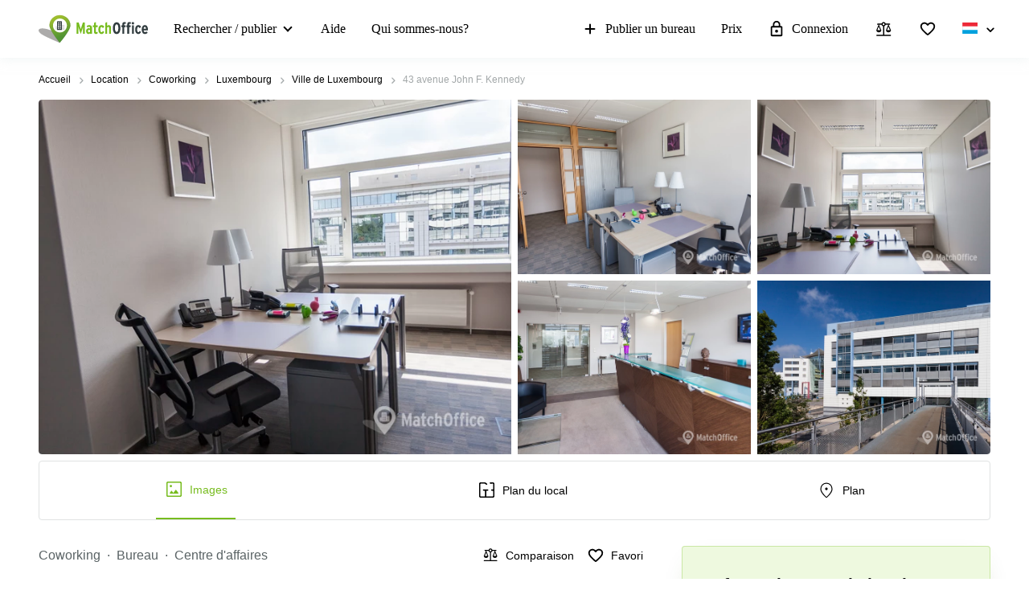

--- FILE ---
content_type: text/css
request_url: https://assets.lokalebasen.dk/packs/css/flag-f0997cd8.css
body_size: 584
content:
.top-menu .locale-dropdown-toggle{position:relative}.top-menu .locale-dropdown-toggle:hover{color:#000}.top-menu .locale-dropdown-toggle:after{content:url("data:image/svg+xml,%3Csvg xmlns=%27http://www.w3.org/2000/svg%27 height=%2720px%27 viewBox=%270 0 24 24%27 width=%2720px%27 fill=%27%23000000%27%3E%3Cpath d=%27M24 24H0V0h24v24z%27 fill=%27none%27 opacity=%27.87%27/%3E%3Cpath d=%27M15.88 9.29L12 13.17 8.12 9.29c-.39-.39-1.02-.39-1.41 0-.39.39-.39 1.02 0 1.41l4.59 4.59c.39.39 1.02.39 1.41 0l4.59-4.59c.39-.39.39-1.02 0-1.41-.39-.38-1.03-.39-1.42 0z%27/%3E%3C/svg%3E");position:absolute;right:-26px;top:calc(50% - 9px)}.top-menu .locale-dropdown-toggle.active:after{content:url("data:image/svg+xml,%3Csvg xmlns=%27http://www.w3.org/2000/svg%27 height=%2720px%27 viewBox=%270 0 24 24%27 width=%2720px%27 fill=%27%23000000%27%3E%3Cpath d=%27M0 0h24v24H0V0z%27 fill=%27none%27/%3E%3Cpath d=%27M11.29 8.71L6.7 13.3c-.39.39-.39 1.02 0 1.41.39.39 1.02.39 1.41 0L12 10.83l3.88 3.88c.39.39 1.02.39 1.41 0 .39-.39.39-1.02 0-1.41L12.7 8.71c-.38-.39-1.02-.39-1.41 0z%27/%3E%3C/svg%3E")}.top-menu .locale-dropdown-toggle.active{border:none}@media(min-width: 1240px){.top-menu .locale-dropdown-toggle .flag-icon{margin-right:10px}.top-menu .locale-dropdown-toggle .select-language{display:none}}@media(min-width: 1240px){.top-menu .locale-dropdown-toggle .select-language-choose .flag-icon{margin:0}}@media(max-width: 1239px){.top-menu .locale-dropdown-toggle{width:100% !important}.top-menu .locale-dropdown-toggle:after{line-height:14px !important}.top-menu .locale-dropdown-toggle:after{right:20px}}.top-menu .locale-dropdown{background:#f4f5f5;transition:transform .3s ease-in-out;transform:translate(0px, -50px);pointer-events:none}.top-menu .locale-dropdown.active{transform:translate(0px, 0px);pointer-events:visible}@media(min-width: 1240px){.top-menu .locale-dropdown{transform:translate(-4px, -40px);background:#fff;position:absolute;right:0;top:100%}.top-menu .locale-dropdown.active{transform:translate(-4px, 0px)}.top-menu .locale-dropdown.wider{width:280px}.top-menu .locale-dropdown li{width:100%;display:block;float:left;height:40px;padding:0 12px}.top-menu .locale-dropdown li:hover{background:#e0e2e2}.top-menu .locale-dropdown li a:hover{background:rgba(0,0,0,0) !important;color:inherit !important}.top-menu .locale-dropdown li a{background:rgba(0,0,0,0) !important;border:0 !important;font-weight:500 !important;font-size:14px !important}.top-menu .locale-dropdown li a{display:block;width:100%;height:100%;line-height:40px;text-transform:capitalize}.top-menu .locale-dropdown li a span{font-size:14px !important}}@media(max-width: 1239px){.top-menu .locale-dropdown{padding-left:calc((100vw - 100%)/2);min-width:100vw;position:relative}}.top-menu .locale-dropdown li:hover{background:#e0e2e2}@media(min-width: 1240px){.top-menu .locale-dropdown .select-language{display:none}}@media(max-width: 1239px){.top-menu .locale-dropdown{width:100%}.top-menu .locale-dropdown li a{border:none !important}}.top-menu .fi{margin-right:15px;top:-1px}@media(min-width: 1240px){.top-menu .fi{font-size:14px !important}.top-menu .fi{margin-right:0}}

/*# sourceMappingURL=flag-f0997cd8.css.map*/

--- FILE ---
content_type: text/css
request_url: https://www.matchoffice.lu/packs/css/2154-103ac311.css
body_size: 1772
content:
.trustpilot{display:flex;flex-direction:column;align-items:center}.trustpilot a{color:#000}.trustpilot a:hover{color:#000}.trustpilot__top-block,.trustpilot__bottom-block{display:flex;align-items:center;justify-content:center}.trustpilot__bottom-block{font-size:12px;line-height:21px}.trustpilot__bottom-block img{margin-left:8px}.trustpilot__top-block{line-height:24px}.trustpilot__top-block img{position:relative;top:-2.5px;margin-left:8px}.trustpilot-wrapper{display:none}.trustpilot-wrapper.visible{display:block}
.ReactModalPortal .ReactModal__Overlay .data-protection-modal{position:relative}.ReactModalPortal .ReactModal__Overlay .data-protection-modal.ReactModal__Content{width:calc(100% - 32px);margin-bottom:16px}@media(max-width: 767px){.ReactModalPortal .ReactModal__Overlay .data-protection-modal.ReactModal__Content{top:0 !important;transform:translate(-50%, 0) !important}}@media(max-height: 767px){.ReactModalPortal .ReactModal__Overlay .data-protection-modal.ReactModal__Content{top:0 !important;transform:translate(-50%, 0) !important}}@media(min-width: 768px){.ReactModalPortal .ReactModal__Overlay .data-protection-modal.ReactModal__Content{width:720px;min-width:720px}}@media(min-width: 992px){.ReactModalPortal .ReactModal__Overlay .data-protection-modal.ReactModal__Content{width:635px;min-width:635px}}@media(min-width: 1200px){.ReactModalPortal .ReactModal__Overlay .data-protection-modal.ReactModal__Content{width:784px;min-width:784px}}@media(max-width: 767px){.ReactModalPortal .ReactModal__Overlay .data-protection-modal.ReactModal__Content--after-open{top:20px !important}}@media(max-height: 767px){.ReactModalPortal .ReactModal__Overlay .data-protection-modal.ReactModal__Content--after-open{top:20px !important}}@media(max-height: 767px)and (min-width: 992px){.ReactModalPortal .ReactModal__Overlay .data-protection-modal.ReactModal__Content--after-open{top:40px !important}}.ReactModalPortal .ReactModal__Overlay .data-protection-modal .modal-close-btn{position:absolute;top:16px;right:16px;cursor:pointer}@media(min-width: 768px){.ReactModalPortal .ReactModal__Overlay .data-protection-modal .modal-close-btn{top:24px;right:24px}}@media(min-width: 992px){.ReactModalPortal .ReactModal__Overlay .data-protection-modal .modal-close-btn{top:32px;right:32px}}.ReactModalPortal .ReactModal__Overlay .data-protection-modal .modal-header{padding:24px 40px 24px 16px;border-bottom:none}@media(min-width: 768px){.ReactModalPortal .ReactModal__Overlay .data-protection-modal .modal-header{padding:24px}}@media(min-width: 992px){.ReactModalPortal .ReactModal__Overlay .data-protection-modal .modal-header{padding:32px}}.ReactModalPortal .ReactModal__Overlay .data-protection-modal .modal-header h2{font-size:21px;line-height:32px;margin:0}@media(min-width: 992px){.ReactModalPortal .ReactModal__Overlay .data-protection-modal .modal-header h2{font-size:24px}}.ReactModalPortal .ReactModal__Overlay .data-protection-modal .modal-body{padding:0 16px 24px}@media(min-width: 768px){.ReactModalPortal .ReactModal__Overlay .data-protection-modal .modal-body{padding:0 24px 24px}}@media(min-width: 992px){.ReactModalPortal .ReactModal__Overlay .data-protection-modal .modal-body{padding:0 32px 32px}}.ReactModalPortal .ReactModal__Overlay .data-protection-modal .modal-body p{margin-bottom:16px}.ReactModalPortal .ReactModal__Overlay .data-protection-modal .modal-body__content ul{padding-left:32px;margin-bottom:16px}.ReactModalPortal .ReactModal__Overlay .data-protection-modal .modal-body__content,.ReactModalPortal .ReactModal__Overlay .data-protection-modal .modal-body p{font-family:MuseoSans,san-serif;font-size:16px;line-height:24px}.ReactModalPortal .ReactModal__Overlay .data-protection-modal .modal-body__policy-link{display:flex;margin-top:16px}.ReactModalPortal .ReactModal__Overlay .data-protection-modal .modal-body__policy-link a{margin-left:5px;-webkit-text-decoration:underline;text-decoration:underline}.ReactModalPortal .ReactModal__Overlay .data-protection-modal .modal-body__policy-link p{margin-bottom:0}
.loader{width:20px;height:20px;position:absolute;border-radius:50%;background:rgba(0,0,0,0);border:2px solid #fff;border-bottom-color:hsla(0,0%,100%,.5);border-left-color:hsla(0,0%,100%,.5);animation:rotating 2s linear infinite}@keyframes rotating{from{transform:rotate(0deg)}to{transform:rotate(360deg)}}
.order-form__button{border-radius:4px;cursor:pointer;display:flex;align-items:center;justify-content:center;text-align:center;position:relative;font-size:16px;line-height:24px;min-height:51px;width:100%;transition:background-color ease .3s;background-color:#ffa300;pointer-events:auto;color:#fff;border:none;outline:none;font-weight:900}.order-form__button:after{content:"";min-height:inherit;font-size:0}.order-form__button svg{fill:#fff}.order-form__button.active{pointer-events:none;padding-left:0;background:#db8c00}.order-form__button.active:before{background-image:none}.order-form__button:focus,.order-form__button:active,.order-form__button:focus-within{background-color:#db8c00;color:#fff;border-color:#db8c00}@media(min-width: 769px){.order-form__button:hover{background-color:#db8c00;color:#fff;border-color:#db8c00}}@media only screen and (min-width: 768px)and (max-width: 992px){.order-form__button span{margin-left:15px}}
.form-wrapper{display:none}@media(min-width: 768px){.form-wrapper{display:block;position:relative}}.form-wrapper--mobile{display:block}@media(min-width: 768px){.form-wrapper--mobile{display:none}}.order-form{z-index:1;margin-right:0;position:static}@media(min-width: 768px){.order-form{position:absolute}}@media(min-width: 768px){.order-form #contactFormScrollTarget{display:none}}.order-form *{box-sizing:border-box}.order-form__wrapper{background-color:#eef9df;border:1px solid rgba(119,188,31,.3);box-shadow:0px 12px 32px -16px rgba(70,103,27,.3);margin-right:0;border-radius:4px;padding:32px;margin-bottom:32px}@media(max-width: 991px){.order-form__wrapper{padding:24px 16px}}.order-form__wrapper.highlight{animation:highlight ease .8s infinite;border:1px solid #77bc1f;box-shadow:0px 0px 12px 4px rgba(119,188,31,.16);animation-iteration-count:4}@keyframes highlight{0%{box-shadow:0 1px 4px rgba(49,60,63,.25);border:1px solid rgba(0,0,0,0)}}.order-form__section{position:relative}.order-form__section p{margin-bottom:0;margin-top:16px;font-size:16px;line-height:24px;font-family:MuseoSans,Helvetica,Arial,sans-serif}.order-form__section .order-form__label{margin-bottom:24px}.order-form__section-wrapper{position:static}.order-form__section-wrapper.active{position:relative}.order-form__section-wrapper:last-child{margin-bottom:-15px}.order-form__section-wrapper:last-child{margin-bottom:0}.order-form__section-wrapper .form-section .form-group{width:100%;display:inline-block;margin-bottom:0;margin-top:11px}.order-form__section-wrapper .input-wrapper>.form-group:first-child{margin-top:16px}.order-form__section-wrapper .close-section{position:absolute;top:15px;right:15px;cursor:pointer;fill:#b3b7b8}.order-form__title{font-size:21px;color:#000;line-height:30px;font-weight:bold;padding-bottom:16px;padding-right:20px}.order-form__label{font-size:16px;font-family:MuseoSans,Helvetica,Arial,sans-serif}.order-form__description-under-options{margin-top:16px}.order-form .select-option-group{position:relative;padding-left:32px}.order-form .select-option-group .select-option{font-size:16px;color:#313c3f;line-height:24px;cursor:pointer;margin-bottom:16px;font-family:MuseoSans,Helvetica,Arial,sans-serif}.order-form .select-option-group .option-checkmark{position:absolute;top:2px;left:0;width:20px;height:20px;background-color:#fff;border-radius:50%;border:2px solid #a2a7a8}.order-form .select-option-group .option-checkmark:after{position:absolute;top:2px;left:2px;content:"";width:12px;height:12px;background:#67a700;border-radius:50%;display:none}.order-form .select-option-group input{opacity:0;cursor:pointer;display:none}.order-form .select-option-group input:checked~.select-option .option-checkmark{border:2px solid #67a700}.order-form .select-option-group input:checked~.select-option .option-checkmark:after{display:block}.order-form .select-option-group:hover .option-checkmark{border:2px solid #77bc1f}.order-form .select-option-group.checked .option-checkmark{border:2px solid #67a700}.order-form .select-option-group.checked .option-checkmark:after{display:block}.order-form .order-form__wrapper .select-option-group input:checked~.select-option{color:#000 !important}.order-form__title--subtitle{color:#000;font-size:16px}.order-form__collapsible-wrapper .form-collapsible{overflow:hidden}.order-form__collapsible-wrapper .form-collapsed{opacity:1}.order-form__collapsible-wrapper .form-collapsing{opacity:1;transition:all ease .5s}.order-form__collapsible-wrapper .form-uncollapsing{opacity:1;transition:all ease .5s}.order-form__collapsible-wrapper .form-visible-overflow{overflow:visible}.order-form__input{border-radius:0}.order-form__textarea{border-radius:0;resize:none}.order-form__button-wrapper{margin-top:11px}.order-form__button-wrapper.active{background-color:#f3f4f5;padding-bottom:15px}.order-form__info-wrapper{display:flex;align-items:center;margin-top:15px}.order-form__info-wrapper svg{fill:#77bc1f;margin-right:10px}.order-form__info-wrapper span{font-size:14px;font-weight:300;display:inline-block;cursor:pointer;color:#77bc1f;-webkit-text-decoration:underline;text-decoration:underline}.order-form__info-wrapper span:hover{-webkit-text-decoration:underline;text-decoration:underline;color:#539533}.input-wrapper .order-form__input{height:52px;padding-top:12px;background-image:none}.input-wrapper .order-form__textarea{background-image:none}.input-wrapper .floating-label{position:absolute;top:0;left:11px;font-size:14px;color:#000;line-height:24px;font-family:MuseoSans,Helvetica,Arial,sans-serif;transition:.2s ease all;pointer-events:none;display:flex;top:0;align-items:center;height:52px}.input-wrapper textarea~.floating-label{height:56px}.input-wrapper .order-input-valid~.floating-label,.input-wrapper .error~.floating-label,.input-wrapper input:focus~.floating-label,.input-wrapper textarea:focus~.floating-label,.input-wrapper .not-empty~.floating-label{position:absolute;top:2px;left:.75rem;opacity:1;color:#000;font-size:12px;line-height:20px;align-items:flex-start}.input-wrapper .order-input-valid~.disappear-label,.input-wrapper .error~.disappear-label,.input-wrapper input:focus~.disappear-label,.input-wrapper textarea:focus~.disappear-label,.input-wrapper .not-empty~.disappear-label{display:none}label{display:inline-block;margin-bottom:.5rem}.order-form__button{border-radius:4px;cursor:pointer;display:flex;align-items:center;justify-content:center;text-align:center;position:relative;font-size:16px;line-height:24px;min-height:51px;width:100%;transition:background-color ease .3s;background-color:#ffa300;pointer-events:auto;color:#fff;border:none;outline:none;font-weight:900}.order-form__button:after{content:"";min-height:inherit;font-size:0}.order-form__button svg{fill:#fff}.order-form__button.active{pointer-events:none;padding-left:0;background:#db8c00}.order-form__button.active:before{background-image:none}.order-form__button:focus,.order-form__button:active,.order-form__button:focus-within{background-color:#db8c00;color:#fff;border-color:#db8c00}@media(min-width: 769px){.order-form__button:hover{background-color:#db8c00;color:#fff;border-color:#db8c00}}@media only screen and (min-width: 768px)and (max-width: 992px){.order-form__button span{margin-left:15px}}

/*# sourceMappingURL=2154-103ac311.css.map*/

--- FILE ---
content_type: image/svg+xml
request_url: https://storage.googleapis.com/lb-assets-eu/common/facility_image/7/lounge.svg
body_size: 2341
content:
<svg width="25" height="25" viewBox="0 0 25 25" xmlns="http://www.w3.org/2000/svg">
<mask id="mask0_10_932" style="mask-type:alpha" maskUnits="userSpaceOnUse" x="0" y="0" width="25" height="25">
<rect x="0.0371094" y="0.891357" width="24" height="24" />
</mask>
<g mask="url(#mask0_10_932)">
<path d="M12.037 13.9537C11.8244 13.9537 11.6463 13.8819 11.5027 13.7381C11.3591 13.5944 11.2873 13.4163 11.2873 13.2038V8.22302C11.2873 8.01052 11.3592 7.8324 11.503 7.68865C11.6468 7.5449 11.825 7.47302 12.0376 7.47302C12.2502 7.47302 12.4283 7.5449 12.5719 7.68865C12.7155 7.8324 12.7873 8.01052 12.7873 8.22302V13.2038C12.7873 13.4163 12.7154 13.5944 12.5716 13.7381C12.4278 13.8819 12.2496 13.9537 12.037 13.9537ZM8.61391 13.9537C8.40131 13.9537 8.22322 13.8819 8.07963 13.7381C7.93605 13.5944 7.86426 13.4163 7.86426 13.2038V10.1749C7.86426 9.96244 7.93617 9.78432 8.07998 9.64057C8.22378 9.49682 8.40198 9.42495 8.61458 9.42495C8.82717 9.42495 9.00525 9.49682 9.14883 9.64057C9.29242 9.78432 9.36421 9.96244 9.36421 10.1749V13.2038C9.36421 13.4163 9.29231 13.5944 9.14851 13.7381C9.00469 13.8819 8.82649 13.9537 8.61391 13.9537ZM15.46 13.9537C15.2474 13.9537 15.0694 13.8819 14.9258 13.7381C14.7822 13.5944 14.7104 13.4163 14.7104 13.2038V11.1557C14.7104 10.9432 14.7823 10.7651 14.9261 10.6213C15.0699 10.4776 15.2481 10.4057 15.4607 10.4057C15.6733 10.4057 15.8514 10.4776 15.995 10.6213C16.1386 10.7651 16.2104 10.9432 16.2104 11.1557V13.2038C16.2104 13.4163 16.1385 13.5944 15.9946 13.7381C15.8508 13.8819 15.6726 13.9537 15.46 13.9537Z" />
<path d="M6.50001 22C6.25359 22 6.04726 21.9198 5.881 21.7593C5.71473 21.5988 5.63159 21.3996 5.63159 21.1618C5.63159 20.9239 5.71473 20.7247 5.881 20.5643C6.04726 20.4038 6.25359 20.3236 6.50001 20.3236H11.1316V16.9706H3.09313C2.50824 16.9706 2.01316 16.775 1.6079 16.3838C1.20263 15.9927 1 15.5148 1 14.9503V5.02038C1 4.45582 1.20263 3.97794 1.6079 3.58677C2.01316 3.19559 2.50824 3 3.09313 3H20.9069C21.4918 3 21.9868 3.19559 22.3921 3.58677C22.7974 3.97794 23 4.45582 23 5.02038V14.9503C23 15.5148 22.7974 15.9927 22.3921 16.3838C21.9868 16.775 21.4918 16.9706 20.9069 16.9706H12.8684V20.3236H17.5C17.7464 20.3236 17.9527 20.4038 18.119 20.5643C18.2853 20.7247 18.3684 20.9239 18.3684 21.1618C18.3684 21.3996 18.2853 21.5988 18.119 21.7593C17.9527 21.9198 17.7464 22 17.5 22H6.50001ZM2.73682 14.9503C2.73682 15.0362 2.77393 15.115 2.84815 15.1867C2.92239 15.2583 3.00405 15.2942 3.09313 15.2942H20.9069C20.9959 15.2942 21.0776 15.2583 21.1519 15.1867C21.2261 15.115 21.2632 15.0362 21.2632 14.9503V5.02038C21.2632 4.93439 21.2261 4.85557 21.1519 4.78391C21.0776 4.71227 20.9959 4.67645 20.9069 4.67645H3.09313C3.00405 4.67645 2.92239 4.71227 2.84815 4.78391C2.77393 4.85557 2.73682 4.93439 2.73682 5.02038V14.9503ZM2.73682 14.9503V4.67645V15.2942V14.9503Z" />
</g>
</svg>


--- FILE ---
content_type: image/svg+xml
request_url: https://storage.googleapis.com/lb-assets-eu/common/facility_image/326/airConditioning.svg
body_size: 2431
content:
<svg width="25" height="25" viewBox="0 0 25 25" xmlns="http://www.w3.org/2000/svg">
<mask id="mask0_30_2333" style="mask-type:alpha" maskUnits="userSpaceOnUse" x="0" y="0" width="25" height="25">
<rect x="0.946289" y="0.515015" width="24" height="24" />
</mask>
<g mask="url(#mask0_30_2333)">
<path d="M12.2308 18.158L9.15578 21.3328C9.01378 21.482 8.83792 21.5565 8.62819 21.5565C8.41847 21.5565 8.2426 21.473 8.1006 21.3059C7.94149 21.1568 7.86194 20.9722 7.86194 20.7519C7.86194 20.5317 7.94149 20.3381 8.1006 20.1711L12.2308 15.8343V13.3077H9.82445L5.6686 17.6713C5.5266 17.8204 5.35073 17.895 5.14101 17.895C4.93128 17.895 4.74687 17.8114 4.58777 17.6444C4.44576 17.4953 4.37475 17.3106 4.37475 17.0904C4.37475 16.8702 4.44576 16.6855 4.58777 16.5364L7.61147 13.3077H3.74357C3.53187 13.3077 3.35502 13.2304 3.213 13.0757C3.071 12.9211 3 12.7292 3 12.5C3 12.2777 3.07363 12.0875 3.2209 11.9294C3.36816 11.7714 3.55093 11.6923 3.76921 11.6923H7.61147L4.58777 8.4905C4.44576 8.3414 4.37475 8.15674 4.37475 7.93653C4.37475 7.71631 4.4543 7.52268 4.61341 7.35563C4.75541 7.20652 4.93128 7.13196 5.14101 7.13196C5.35073 7.13196 5.53514 7.20652 5.69424 7.35563L9.82445 11.6923H12.2308V9.16568L8.07496 4.82895C7.93294 4.67985 7.86194 4.49519 7.86194 4.27498C7.86194 4.05477 7.94149 3.86114 8.1006 3.69409C8.2426 3.54497 8.41847 3.47041 8.62819 3.47041C8.83792 3.47041 9.01378 3.54497 9.15578 3.69409L12.2308 6.84205V2.80767C12.2308 2.58539 12.3044 2.39521 12.4517 2.23711C12.599 2.07904 12.7817 2 13 2C13.2117 2 13.3928 2.07904 13.5434 2.23711C13.6939 2.39521 13.7692 2.58539 13.7692 2.80767V6.84205L16.8186 3.69409C16.9606 3.54497 17.1364 3.47041 17.3462 3.47041C17.5559 3.47041 17.7403 3.54497 17.8994 3.69409C18.0414 3.86114 18.1124 4.05477 18.1124 4.27498C18.1124 4.49519 18.0414 4.67985 17.8994 4.82895L13.7692 9.16568V11.6923H16.1755L20.3058 7.35563C20.4478 7.20652 20.6236 7.13196 20.8334 7.13196C21.0431 7.13196 21.2275 7.21549 21.3866 7.38256C21.5286 7.53166 21.5996 7.71631 21.5996 7.93653C21.5996 8.15674 21.5286 8.3414 21.3866 8.4905L18.3885 11.6923H22.2308C22.4425 11.6923 22.6236 11.7714 22.7742 11.9294C22.9247 12.0875 23 12.2777 23 12.5C23 12.7292 22.9247 12.9211 22.7742 13.0757C22.6236 13.2304 22.4425 13.3077 22.2308 13.3077H18.3885L21.3866 16.5364C21.5286 16.6855 21.5996 16.8702 21.5996 17.0904C21.5996 17.3106 21.5286 17.4953 21.3866 17.6444C21.2275 17.8114 21.0431 17.895 20.8334 17.895C20.6236 17.895 20.4478 17.8114 20.3058 17.6444L16.1755 13.3077H13.7692V15.8343L17.8994 20.198C18.0414 20.3471 18.1124 20.5317 18.1124 20.7519C18.1124 20.9722 18.0329 21.1658 17.8738 21.3328C17.7318 21.482 17.5559 21.5565 17.3462 21.5565C17.1364 21.5565 16.9606 21.482 16.8186 21.3328L13.7692 18.158V22.2193C13.7692 22.4415 13.6939 22.6272 13.5434 22.7764C13.3928 22.9255 13.2117 23 13 23C12.7817 23 12.599 22.9227 12.4517 22.7681C12.3044 22.6134 12.2308 22.4215 12.2308 22.1923V18.158Z" />
</g>
</svg>


--- FILE ---
content_type: image/svg+xml
request_url: https://storage.googleapis.com/lb-assets-eu/common/facility_image/251/virtualOffices.svg
body_size: 1533
content:
<svg width="25" height="24" viewBox="0 0 25 24" xmlns="http://www.w3.org/2000/svg">
<mask id="mask0_51_272" style="mask-type:alpha" maskUnits="userSpaceOnUse" x="0" y="0" width="25" height="24">
<rect x="0.681641" width="24" height="24" />
</mask>
<g mask="url(#mask0_51_272)">
<path d="M11.2302 12.7291C11.5411 12.7291 11.8061 12.6241 12.025 12.4142C12.244 12.2043 12.3535 11.9503 12.3535 11.6522C12.3535 11.3541 12.244 11.1001 12.025 10.8901C11.8061 10.6802 11.5411 10.5753 11.2302 10.5753C10.9193 10.5753 10.6544 10.6802 10.4354 10.8901C10.2165 11.1001 10.107 11.3541 10.107 11.6522C10.107 11.9503 10.2165 12.2043 10.4354 12.4142C10.6544 12.6241 10.9193 12.7291 11.2302 12.7291ZM6.15112 22V20.1739L14.0506 19.1673C14.1483 19.1595 14.2317 19.1204 14.3009 19.0502C14.3701 18.9799 14.4047 18.898 14.4047 18.8044V5.15549C14.4047 4.77308 14.2789 4.43674 14.0274 4.14645C13.7759 3.85614 13.4613 3.6907 13.0836 3.65012L6.54186 2.82603V1L13.3547 1.86152C14.2126 1.98482 14.9195 2.35394 15.4754 2.96886C16.0314 3.58381 16.3093 4.30254 16.3093 5.12505V18.7669C16.3093 19.3085 16.1205 19.7861 15.7428 20.1997C15.3651 20.6133 14.8939 20.8591 14.329 20.9371L6.15112 22ZM6.15112 20.1739H18.8489V3.20065C18.8489 3.09139 18.8122 3.00164 18.739 2.9314C18.6657 2.86115 18.5721 2.82603 18.4581 2.82603H6.54186C6.4279 2.82603 6.33428 2.86115 6.26102 2.9314C6.18775 3.00164 6.15112 3.09139 6.15112 3.20065V20.1739ZM2.9523 22C2.68207 22 2.4558 21.9126 2.27348 21.7378C2.09116 21.563 2 21.346 2 21.087C2 20.8279 2.09116 20.6109 2.27348 20.4361C2.4558 20.2613 2.68207 20.1739 2.9523 20.1739H4.24649V3.20065C4.24649 2.59352 4.47074 2.07496 4.91925 1.64498C5.36773 1.21499 5.9086 1 6.54186 1H18.4581C19.0914 1 19.6323 1.21499 20.0808 1.64498C20.5293 2.07496 20.7535 2.59352 20.7535 3.20065V20.1739H22.0477C22.3179 20.1739 22.5442 20.2613 22.7265 20.4361C22.9088 20.6109 23 20.8279 23 21.087C23 21.346 22.9088 21.563 22.7265 21.7378C22.5442 21.9126 22.3179 22 22.0477 22H2.9523Z" />
</g>
</svg>


--- FILE ---
content_type: image/svg+xml
request_url: https://storage.googleapis.com/lb-assets-eu/common/facility_image/256/phoneAnswering.svg
body_size: 2131
content:
<svg width="25" height="24" viewBox="0 0 25 24" xmlns="http://www.w3.org/2000/svg">
<mask id="mask0_51_312" style="mask-type:alpha" maskUnits="userSpaceOnUse" x="0" y="0" width="25" height="24">
<rect x="0.62207" width="24" height="24" />
</mask>
<g mask="url(#mask0_51_312)">
<path d="M12.9276 10.2076V2.11653C12.9276 1.80019 13.0349 1.53502 13.2495 1.32102C13.4642 1.10701 13.7301 1 14.0473 1H21.8851C22.2023 1 22.4675 1.10701 22.6805 1.32102C22.8935 1.53502 23 1.80019 23 2.11653V7.39023C23 7.70657 22.893 7.97174 22.679 8.18576C22.465 8.39975 22.1998 8.50675 21.8835 8.50675H15.9683L13.8826 10.5925C13.7005 10.7746 13.4958 10.8199 13.2685 10.7286C13.0413 10.6372 12.9276 10.4635 12.9276 10.2076ZM14.7805 6.65384H21.1471V2.85292H14.7805V6.65384ZM21.691 22C19.363 22 17.0243 21.4588 14.6748 20.3763C12.3254 19.2938 10.1668 17.7667 8.19906 15.795C6.2313 13.8233 4.70618 11.6647 3.62371 9.31924C2.54124 6.97376 2 4.63699 2 2.30895C2 1.93497 2.12353 1.62331 2.37059 1.37399C2.61765 1.12466 2.92647 1 3.29706 1H7.32599C7.63798 1 7.91315 1.10176 8.1515 1.30527C8.38985 1.50879 8.54149 1.7602 8.6064 2.05952L9.31432 5.6941C9.36342 6.03144 9.35313 6.32126 9.28344 6.56356C9.21377 6.80587 9.08865 7.00937 8.90809 7.17408L6.05505 9.95112C6.51433 10.7921 7.03894 11.5875 7.62888 12.3374C8.21882 13.0873 8.85745 13.8035 9.54477 14.4861C10.2226 15.1639 10.9432 15.7935 11.7066 16.3747C12.4699 16.9559 13.2942 17.4968 14.1795 17.9972L16.9518 15.2012C17.145 15 17.379 14.8591 17.6538 14.7783C17.9286 14.6976 18.2141 14.6778 18.5102 14.7189L21.9405 15.4173C22.2525 15.4997 22.5071 15.6589 22.7042 15.8948C22.9014 16.1308 23 16.3985 23 16.6978V20.7029C23 21.0735 22.8753 21.3824 22.626 21.6294C22.3767 21.8765 22.065 22 21.691 22ZM5.17848 8.19799L7.38303 6.08847C7.42262 6.05679 7.44835 6.01323 7.46023 5.95781C7.47211 5.90236 7.47013 5.85089 7.4543 5.80339L6.91741 3.04297C6.90158 2.97962 6.87387 2.93211 6.83428 2.90044C6.79468 2.86876 6.74321 2.85292 6.67986 2.85292H4.03821C3.99071 2.85292 3.95112 2.86876 3.91944 2.90044C3.88775 2.93211 3.87191 2.9717 3.87191 3.01922C3.93526 3.86334 4.07344 4.72092 4.28644 5.59197C4.49947 6.46302 4.79682 7.33169 5.17848 8.19799ZM15.9255 18.8738C16.7443 19.2555 17.5984 19.5473 18.4876 19.7492C19.3769 19.9511 20.2079 20.0711 20.9808 20.1091C21.0283 20.1091 21.0679 20.0932 21.0996 20.0616C21.1312 20.0299 21.1471 19.9903 21.1471 19.9428V17.3439C21.1471 17.2806 21.1312 17.2291 21.0996 17.1895C21.0679 17.1499 21.0204 17.1222 20.957 17.1063L18.3629 16.579C18.3154 16.5631 18.2738 16.5611 18.2382 16.573C18.2026 16.5849 18.1649 16.6106 18.1254 16.6502L15.9255 18.8738Z" />
</g>
</svg>


--- FILE ---
content_type: image/svg+xml
request_url: https://storage.googleapis.com/lb-assets-eu/common/facility_image/219/secretarial.svg
body_size: 2429
content:
<svg width="24" height="24" viewBox="0 0 24 24" xmlns="http://www.w3.org/2000/svg">
<mask id="mask0_51_137" style="mask-type:alpha" maskUnits="userSpaceOnUse" x="0" y="0" width="24" height="24">
<rect width="24" height="24" />
</mask>
<g mask="url(#mask0_51_137)">
<path d="M12.1559 21C11.9095 21 11.7031 20.924 11.5369 20.7719C11.3706 20.6199 11.2875 20.4312 11.2875 20.2059C11.2875 19.9805 11.3706 19.7919 11.5369 19.6398C11.7031 19.4878 11.9095 19.4118 12.1559 19.4118H19.749C19.8455 19.4118 19.929 19.3846 19.9995 19.3303C20.07 19.276 20.1053 19.2048 20.1053 19.1165V11.7108C20.1053 9.68685 19.3133 7.98289 17.7294 6.59895C16.1454 5.21503 14.2356 4.52307 12 4.52307C9.76437 4.52307 7.85458 5.21503 6.27063 6.59895C4.68669 7.98289 3.89472 9.68685 3.89472 11.7108V17.1516C3.89472 17.3769 3.81159 17.5656 3.64533 17.7176C3.47908 17.8697 3.27274 17.9457 3.02632 17.9457C2.47113 17.9457 1.99461 17.7689 1.59678 17.4153C1.19893 17.0616 1 16.631 1 16.1233V14.0667C1 13.7233 1.10688 13.4087 1.32065 13.123C1.53442 12.8372 1.8135 12.6075 2.1579 12.4337L2.21136 11.0817C2.30635 9.9292 2.63367 8.86156 3.19332 7.87876C3.75297 6.89594 4.47071 6.04039 5.34655 5.31211C6.2224 4.58383 7.23333 4.01641 8.37934 3.60986C9.52537 3.20329 10.7323 3 12 3C13.2677 3 14.4717 3.20329 15.6117 3.60986C16.7518 4.01641 17.7628 4.58112 18.6445 5.30398C19.5263 6.02682 20.2441 6.87965 20.7978 7.86245C21.3515 8.84525 21.6818 9.9129 21.7886 11.0654L21.8421 12.391C22.1791 12.5362 22.4563 12.7439 22.6738 13.014C22.8913 13.2842 23 13.5855 23 13.9181V16.2821C23 16.6147 22.8913 16.9161 22.6738 17.1862C22.4563 17.4563 22.1791 17.664 21.8421 17.8093V19.1165C21.8421 19.6378 21.6376 20.082 21.2286 20.4492C20.8196 20.8164 20.3264 21 19.749 21H12.1559ZM8.749 13.8733C8.46547 13.8733 8.22387 13.7854 8.02421 13.6096C7.82455 13.4338 7.72472 13.2163 7.72472 12.957C7.72472 12.6977 7.82455 12.4785 8.02421 12.2993C8.22387 12.1201 8.46547 12.0305 8.749 12.0305C9.03253 12.0305 9.27412 12.1201 9.47378 12.2993C9.67344 12.4785 9.77327 12.6977 9.77327 12.957C9.77327 13.2163 9.67344 13.4338 9.47378 13.6096C9.27412 13.7854 9.03253 13.8733 8.749 13.8733ZM15.251 13.8733C14.9675 13.8733 14.7259 13.7854 14.5262 13.6096C14.3266 13.4338 14.2267 13.2163 14.2267 12.957C14.2267 12.6977 14.3266 12.4785 14.5262 12.2993C14.7259 12.1201 14.9675 12.0305 15.251 12.0305C15.5345 12.0305 15.7761 12.1201 15.9758 12.2993C16.1754 12.4785 16.2753 12.6977 16.2753 12.957C16.2753 13.2163 16.1754 13.4338 15.9758 13.6096C15.7761 13.7854 15.5345 13.8733 15.251 13.8733ZM5.4824 12.2117C5.36215 10.4837 5.95 9.00508 7.24596 7.77589C8.54192 6.54672 10.1459 5.93213 12.0579 5.93213C13.6641 5.93213 15.0814 6.38654 16.3098 7.29537C17.5382 8.20418 18.2838 9.38075 18.5466 10.8251C16.9017 10.8075 15.382 10.4124 13.9874 9.64003C12.5927 8.86764 11.522 7.80882 10.7753 6.46358C10.4814 7.78032 9.86533 8.94434 8.92714 9.95564C7.98893 10.9669 6.84069 11.719 5.4824 12.2117Z" />
</g>
</svg>


--- FILE ---
content_type: image/svg+xml
request_url: https://www.matchoffice.lu/packs/static/images/icons/facts_and_facilities/bus-3d8f36179ec42c84158d.svg
body_size: 2227
content:
<svg width="24" height="24" viewBox="0 0 24 24"  xmlns="http://www.w3.org/2000/svg">
<mask id="mask0_10_695" style="mask-type:alpha" maskUnits="userSpaceOnUse" x="0" y="0" width="24" height="24">
<rect width="24" height="24" />
</mask>
<g mask="url(#mask0_10_695)">
<path d="M7.0615 20.5555V21.7073C7.0615 22.0664 6.93798 22.3716 6.69094 22.6229C6.44388 22.8743 6.14389 23 5.79097 23C5.43803 23 5.13849 22.8743 4.89235 22.6229C4.64618 22.3716 4.5231 22.0664 4.5231 21.7073V19.6718C4.14772 19.3819 3.80003 18.9718 3.48003 18.4413C3.16001 17.9109 3 17.3151 3 16.6538V5.27776C3 3.79838 3.72185 2.71558 5.16556 2.02936C6.60924 1.34312 8.88726 1 11.9996 1C15.2245 1 17.5308 1.32975 18.9184 1.98924C20.3061 2.64873 21 3.74491 21 5.27776V16.6538C21 17.3151 20.84 17.9109 20.52 18.4413C20.2 18.9718 19.8523 19.3819 19.4769 19.6718V21.7073C19.4769 22.0664 19.3534 22.3716 19.1063 22.6229C18.8592 22.8743 18.5593 23 18.2063 23C17.8534 23 17.5538 22.8743 17.3077 22.6229C17.0616 22.3716 16.9385 22.0664 16.9385 21.7073V20.5555H7.0615ZM4.79998 10.7778H19.2V6.21793H4.79998V10.7778ZM7.80272 17.265C8.23936 17.265 8.6096 17.1093 8.91344 16.798C9.21728 16.4867 9.3692 16.1086 9.3692 15.6639C9.3692 15.2192 9.21637 14.8421 8.91071 14.5326C8.60507 14.2231 8.23392 14.0684 7.79726 14.0684C7.36061 14.0684 6.99037 14.2241 6.68653 14.5354C6.38269 14.8467 6.23077 15.2247 6.23077 15.6695C6.23077 16.1142 6.3836 16.4913 6.68926 16.8007C6.9949 17.1102 7.36605 17.265 7.80272 17.265ZM16.2027 17.265C16.6394 17.265 17.0096 17.1093 17.3135 16.798C17.6173 16.4867 17.7692 16.1086 17.7692 15.6639C17.7692 15.2192 17.6164 14.8421 17.3107 14.5326C17.0051 14.2231 16.6339 14.0684 16.1973 14.0684C15.7606 14.0684 15.3904 14.2241 15.0866 14.5354C14.7827 14.8467 14.6308 15.2247 14.6308 15.6695C14.6308 16.1142 14.7836 16.4913 15.0893 16.8007C15.3949 17.1102 15.7661 17.265 16.2027 17.265ZM5.13226 4.38462H18.9416C18.6877 3.89728 18.0446 3.51689 17.0123 3.24346C15.98 2.97002 14.3216 2.83331 12.0369 2.83331C9.78922 2.83331 8.14921 2.9763 7.11688 3.26228C6.08458 3.54824 5.42304 3.92235 5.13226 4.38462ZM7.19998 18.7222H16.8C17.46 18.7222 18.025 18.4829 18.495 18.0042C18.965 17.5255 19.2 16.95 19.2 16.2778V12.6111H4.79998V16.2778C4.79998 16.95 5.03498 17.5255 5.50498 18.0042C5.97498 18.4829 6.53998 18.7222 7.19998 18.7222Z" />
</g>
</svg>


--- FILE ---
content_type: image/svg+xml
request_url: https://www.matchoffice.lu/packs/static/images/icons/facts_and_facilities/bar-bb2727a6be308626ce13.svg
body_size: 1054
content:
<?xml version="1.0" encoding="UTF-8"?>
<svg width="22px" height="22px" viewBox="0 0 22 22" version="1.1" xmlns="http://www.w3.org/2000/svg" xmlns:xlink="http://www.w3.org/1999/xlink">
    <!-- Generator: Sketch 64 (93537) - https://sketch.com -->
    <title>z_Icons/Public transport_22px/Bar</title>
    <desc>Created with Sketch.</desc>
    <defs>
        <path d="M9,9.11 L6.23,6 L11.77,6 L9,9.11 Z M18,1.45 C18,0.65 17.35,0 16.55,0 L1.45,0 C0.65,0 0,0.65 0,1.45 C0,1.8 0.13,2.15 0.37,2.41 L8,11 L8,16 L4,16 C3.45,16 3,16.45 3,17 C3,17.55 3.45,18 4,18 L14,18 C14.55,18 15,17.55 15,17 C15,16.45 14.55,16 14,16 L10,16 L10,11 L17.63,2.41 C17.87,2.15 18,1.8 18,1.45 Z M4.43,4 L2.66,2 L15.35,2 L13.57,4 L4.43,4 Z" id="path-1"></path>
    </defs>
    <g id="z_Icons/Public-transport_22px/Bar" stroke="none" stroke-width="1" fill="none" fill-rule="evenodd">
        <g id="Colors/Icons" transform="translate(2.000000, 2.000000)">
            <mask id="mask-2" fill="white">
                <use xlink:href="#path-1"></use>
            </mask>
            <use id="Mask" fill="#1D1D1D" xlink:href="#path-1"></use>
        </g>
    </g>
</svg>

--- FILE ---
content_type: image/svg+xml
request_url: https://storage.googleapis.com/lb-assets-eu/common/facility_image/246/disabled.svg
body_size: 780
content:
<svg xmlns="http://www.w3.org/2000/svg" xmlns:xlink="http://www.w3.org/1999/xlink" width="22" height="22" viewBox="0 0 22 22">
  <defs>
    <path id="disabled-a" d="M7,4 C5.895431,4 5,3.104568 5,2 C5,0.89543 5.895431,0 7,0 C8.104569,0 9,0.89543 9,2 C9,3.104568 8.104569,4 7,4 Z M14,9.9 C14,10.53 13.42,11 12.8,10.870001 C11.400001,10.59 10,9.88 9,9.05 L9,12.5 L12,12.5 C13.1,12.5 14,13.4 14,14.5 L14,19 C14,19.549999 13.55,20 13,20 C12.45,20 12,19.549999 12,19 L12,15 L7,15 C5.9,15 5,14.1 5,13 L5,7.1 C5,6.07 5.73,5.15 6.75,5.030001 C7.22,4.97 7.63,5.07 8,5.280001 L8.01,5.280001 C8.02,5.280001 8.02,5.29 8.03,5.29 C8.26,5.4 8.47,5.55 8.64,5.74 L9.93,7.17 C10.73,8.05 11.91,8.72 13.16,8.93 C13.639999,9.01 14,9.41 14,9.9 Z M7.83,16 L9.9,16 C9.44,18.280001 7.42,20 5,20 C2.24,20 0,17.76 0,15 C0,12.58 1.72,10.56 4,10.1 L4,12.17 C2.84,12.59 2,13.690001 2,15 C2,16.66 3.34,18 5,18 C6.31,18 7.42,17.16 7.83,16 Z"/>
  </defs>
  <g fill="none" fill-rule="evenodd" transform="translate(4 1)">
    <mask id="disabled-b" fill="#fff">
      <use xlink:href="#disabled-a"/>
    </mask>
    <use fill="#1D1D1D" xlink:href="#disabled-a"/>
    <g fill="#000" mask="url(#disabled-b)">
      <rect width="22" height="22" transform="translate(-4 -1)"/>
    </g>
  </g>
</svg>


--- FILE ---
content_type: image/svg+xml
request_url: https://storage.googleapis.com/lb-assets-eu/common/facility_image/258/coworking.svg
body_size: 775
content:
<svg width="25" height="25" viewBox="0 0 25 25" xmlns="http://www.w3.org/2000/svg">
<mask id="mask0_32_2812" style="mask-type:alpha" maskUnits="userSpaceOnUse" x="0" y="0" width="25" height="25">
<rect x="0.0371094" y="0.891357" width="24" height="24" />
</mask>
<g mask="url(#mask0_32_2812)">
<path d="M16.1545 2.98025C16.1545 2.43887 16.5937 2 17.1354 2H19.0881V2.01011H20.6056C21.928 2.01011 23 3.0815 23 4.40312V21.607C23 22.9286 21.928 24 20.6056 24H3.39439C2.07201 24 1 22.9286 1 21.607V4.40312C1 3.0815 2.07201 2.01011 3.39439 2.01011H9.30864C9.5289 1.98925 9.75745 2.04237 9.95434 2.17696L12.3934 3.84421C12.8405 4.14984 12.955 4.75985 12.6492 5.20671C12.3434 5.65356 11.7331 5.76804 11.2859 5.46241L9.07401 3.95039H3.39439C3.14421 3.95039 2.9414 4.15309 2.9414 4.40312V21.607C2.9414 21.857 3.14421 22.0597 3.39439 22.0597H9.42916V18.8499C9.42916 18.3085 9.86829 17.8697 10.41 17.8697C10.9517 17.8697 11.3908 18.3085 11.3908 18.8499V22.0597H20.6056C20.8558 22.0597 21.0586 21.857 21.0586 21.607V13.9916H17.8255C17.2838 13.9916 16.8447 13.5527 16.8447 13.0114C16.8447 12.47 17.2838 12.0311 17.8255 12.0311H21.0586V4.40312C21.0586 4.15309 20.8558 3.95039 20.6056 3.95039H19.0881V3.9605H17.1354C16.5937 3.9605 16.1545 3.52162 16.1545 2.98025Z" />
</g>
</svg>


--- FILE ---
content_type: image/svg+xml
request_url: https://storage.googleapis.com/lb-assets-eu/common/facility_image/294/storage.svg
body_size: 1404
content:
<svg width="24" height="24" viewBox="0 0 24 24" xmlns="http://www.w3.org/2000/svg">
<mask id="mask0_48_84" style="mask-type:alpha" maskUnits="userSpaceOnUse" x="0" y="0" width="24" height="24">
<rect width="24" height="24" />
</mask>
<g mask="url(#mask0_48_84)">
<path d="M4.25103 23C3.67357 23 3.18035 22.7955 2.77138 22.3865C2.36239 21.9775 2.1579 21.4843 2.1579 20.9069V7.94067C1.81796 7.7655 1.54 7.51648 1.32401 7.1936C1.108 6.87072 1 6.49848 1 6.07689V3.09313C1 2.51567 1.20449 2.02245 1.61348 1.61348C2.02245 1.20449 2.51567 1 3.09313 1H20.9069C21.4843 1 21.9775 1.20449 22.3865 1.61348C22.7955 2.02245 23 2.51567 23 3.09313V6.07689C23 6.49848 22.892 6.87072 22.676 7.1936C22.46 7.51648 22.182 7.7655 21.8421 7.94067V20.9069C21.8421 21.4843 21.6376 21.9775 21.2286 22.3865C20.8196 22.7955 20.3264 23 19.749 23H4.25103ZM3.89472 8.16999V20.8512C3.89472 20.97 3.93739 21.0683 4.02275 21.1463C4.10813 21.2242 4.21391 21.2632 4.3401 21.2632H19.749C19.8529 21.2632 19.9383 21.2298 20.0051 21.163C20.0719 21.0962 20.1053 21.0108 20.1053 20.9069V8.16999H3.89472ZM3.09313 6.4332H20.9069C21.0108 6.4332 21.0962 6.3998 21.163 6.33299C21.2298 6.26618 21.2632 6.18081 21.2632 6.07689V3.09313C21.2632 2.98921 21.2298 2.90384 21.163 2.83703C21.0962 2.77022 21.0108 2.73682 20.9069 2.73682H3.09313C2.98921 2.73682 2.90384 2.77022 2.83703 2.83703C2.77022 2.90384 2.73682 2.98921 2.73682 3.09313V6.07689C2.73682 6.18081 2.77022 6.26618 2.83703 6.33299C2.90384 6.3998 2.98921 6.4332 3.09313 6.4332ZM9.58399 13.6589H14.4271C14.6661 13.6589 14.8632 13.5794 15.0183 13.4206C15.1734 13.2618 15.251 13.0629 15.251 12.8239C15.251 12.5849 15.1734 12.3878 15.0183 12.2327C14.8632 12.0776 14.6661 12 14.4271 12H9.57287C9.33386 12 9.1368 12.0776 8.98168 12.2327C8.82656 12.3878 8.749 12.5849 8.749 12.8239C8.749 13.0629 8.82841 13.2618 8.98724 13.4206C9.14608 13.5794 9.345 13.6589 9.58399 13.6589Z" />
</g>
</svg>


--- FILE ---
content_type: image/svg+xml
request_url: https://storage.googleapis.com/lb-assets-eu/common/facility_image/243/ownSignage.svg
body_size: 2422
content:
<svg width="25" height="25" viewBox="0 0 25 25" xmlns="http://www.w3.org/2000/svg">
<mask id="mask0_30_2339" style="mask-type:alpha" maskUnits="userSpaceOnUse" x="0" y="0" width="25" height="25">
<rect x="0.62207" y="0.683105" width="24" height="24" />
</mask>
<g mask="url(#mask0_30_2339)">
<path d="M18.9828 13.3282C19.218 13.3282 19.415 13.2468 19.5737 13.0841C19.7324 12.9214 19.8117 12.7194 19.8117 12.4782C19.8117 12.237 19.7324 12.0351 19.5737 11.8723C19.415 11.7096 19.218 11.6282 18.9828 11.6282H15.6245C15.3893 11.6282 15.1923 11.7096 15.0336 11.8723C14.8749 12.0351 14.7956 12.237 14.7956 12.4782C14.7956 12.7194 14.8749 12.9214 15.0336 13.0841C15.1923 13.2468 15.3893 13.3282 15.6245 13.3282H18.9828ZM18.9828 10.059C19.218 10.059 19.415 9.9776 19.5737 9.81487C19.7324 9.65212 19.8117 9.45015 19.8117 9.20896C19.8117 8.96779 19.7324 8.76582 19.5737 8.60308C19.415 8.44035 19.218 8.35898 18.9828 8.35898H15.6245C15.3893 8.35898 15.1923 8.44035 15.0336 8.60308C14.8749 8.76582 14.7956 8.96779 14.7956 9.20896C14.7956 9.45015 14.8749 9.65212 15.0336 9.81487C15.1923 9.9776 15.3893 10.059 15.6245 10.059H18.9828ZM9.22673 13.8077C8.5919 13.8077 8.03572 13.86 7.55819 13.9646C7.08066 14.0692 6.65698 14.2356 6.28716 14.4637C5.94991 14.6657 5.69414 14.8916 5.51986 15.1416C5.34556 15.3915 5.25841 15.6595 5.25841 15.9458C5.25841 16.1434 5.33245 16.3086 5.48054 16.4416C5.62861 16.5745 5.81175 16.641 6.02997 16.641H12.4235C12.6417 16.641 12.8248 16.5698 12.9729 16.4274C13.121 16.285 13.195 16.1092 13.195 15.9C13.195 15.6443 13.1096 15.3962 12.9389 15.1557C12.7682 14.9152 12.5106 14.6846 12.1663 14.4637C11.7964 14.2356 11.3728 14.0692 10.8952 13.9646C10.4177 13.86 9.86154 13.8077 9.22673 13.8077ZM9.22673 12.3256C9.76376 12.3256 10.2204 12.1328 10.5966 11.747C10.9728 11.3612 11.1609 10.893 11.1609 10.3423C11.1609 9.79163 10.9728 9.32341 10.5966 8.93764C10.2204 8.55187 9.76376 8.35898 9.22673 8.35898C8.68968 8.35898 8.23305 8.55187 7.85683 8.93764C7.48062 9.32341 7.29251 9.79163 7.29251 10.3423C7.29251 10.893 7.48062 11.3612 7.85683 11.747C8.23305 12.1328 8.68968 12.3256 9.22673 12.3256ZM3.99799 21C3.43968 21 2.96711 20.8017 2.58026 20.405C2.19342 20.0083 2 19.5238 2 18.9513V6.04873C2 5.47625 2.19342 4.99167 2.58026 4.595C2.96711 4.19833 3.43968 4 3.99799 4H21.002C21.5603 4 22.0329 4.19833 22.4197 4.595C22.8066 4.99167 23 5.47625 23 6.04873V18.9513C23 19.5238 22.8066 20.0083 22.4197 20.405C22.0329 20.8017 21.5603 21 21.002 21H3.99799ZM3.99799 19.3H21.002C21.087 19.3 21.165 19.2637 21.2359 19.1911C21.3067 19.1184 21.3421 19.0385 21.3421 18.9513V6.04873C21.3421 5.96154 21.3067 5.88161 21.2359 5.80895C21.165 5.7363 21.087 5.69998 21.002 5.69998H3.99799C3.91296 5.69998 3.83501 5.7363 3.76414 5.80895C3.6933 5.88161 3.65787 5.96154 3.65787 6.04873V18.9513C3.65787 19.0385 3.6933 19.1184 3.76414 19.1911C3.83501 19.2637 3.91296 19.3 3.99799 19.3Z" />
</g>
</svg>
